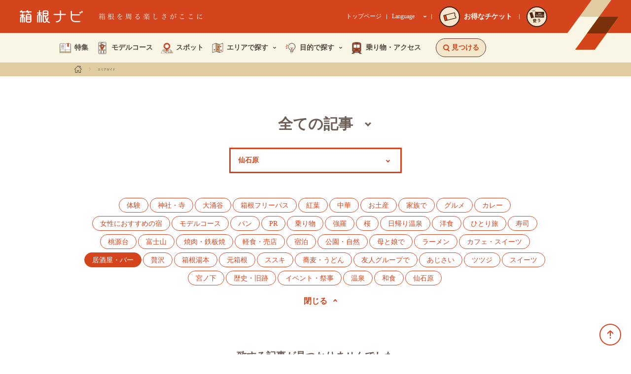

--- FILE ---
content_type: text/html; charset=UTF-8
request_url: https://www.hakonenavi.jp/list/?htag=tavern_bar&htag_area=sengokuhara_area
body_size: 73580
content:
<!DOCTYPE html>
<html lang="ja" data-mode="">
  <head>
    <!-- Google Tag Manager -->
    <script>(function(w,d,s,l,i){w[l]=w[l]||[];w[l].push({'gtm.start':
    new Date().getTime(),event:'gtm.js'});var f=d.getElementsByTagName(s)[0],
    j=d.createElement(s),dl=l!='dataLayer'?'&l='+l:'';j.async=true;j.src=
    'https://www.googletagmanager.com/gtm.js?id='+i+dl;f.parentNode.insertBefore(j,f);
    })(window,document,'script','dataLayer','GTM-WVJDCGC');</script>
    <!-- End Google Tag Manager -->
    <!-- Google Tag Manager -->
	<script>(function(w,d,s,l,i){w[l]=w[l]||[];w[l].push({'gtm.start':
	new Date().getTime(),event:'gtm.js'});var f=d.getElementsByTagName(s)[0],
	j=d.createElement(s),dl=l!='dataLayer'?'&l='+l:'';j.async=true;j.src=
	'https://www.googletagmanager.com/gtm.js?id='+i+dl;f.parentNode.insertBefore(j,f);
	})(window,document,'script','dataLayer','GTM-WQ2CP4MS');</script>
	<!-- End Google Tag Manager -->
    <meta charset="UTF-8">
    <meta http-equiv="X-UA-Compatible" content="IE=Edge,chrome=1">
    <meta name="apple-mobile-web-app-capable" content="yes">
    <meta name="format-detection" content="telephone=no">
    <meta name="description" content="箱根ナビがおすすめする、観光スポット情報、周遊モデルコース、テーマごとの特集、イベント情報を発信。箱根の魅力を日々追求する小田急箱根グループならではの視点から、見どころ満載の情報をお届けします。">
    <meta name="keywords" content="">
    <link rel="icon" href="/wp-content/themes/hakone/favicon.ico">
    <link rel="apple-touch-icon" href="/wp-content/themes/hakone/apple-touch-icon.png">
    <meta property="og:url" content="https://www.hakonenavi.jp/list">
    <meta property="og:title" content="検索結果一覧 | 箱根ナビ">
    <meta property="og:image" content="https://www.hakonenavi.jp/wp-content/themes/hakone/img/opgimage.png">
    <meta property="og:description" content="箱根ナビがおすすめする、観光スポット情報、周遊モデルコース、テーマごとの特集、イベント情報を発信。箱根の魅力を日々追求する小田急箱根グループならではの視点から、見どころ満載の情報をお届けします。">
    <meta property="og:site_name" content="箱根ナビ">
    <meta property="og:type" content="article">
    <meta name="viewport" content="width=device-width, initial-scale=1">
    <title>検索結果一覧 | 箱根ナビ</title>
    <link rel="preconnect" href="https://fonts.googleapis.com">
	<link rel="preconnect" href="https://fonts.gstatic.com" crossorigin>
	<link rel="stylesheet" href="https://fonts.googleapis.com/css2?family=Noto+Sans+JP:wght@400;500;700&display=swap">
        <link rel="stylesheet" href="/wp-content/themes/hakone/common/css/base.css?date=211001">
    <link rel="stylesheet" href="/wp-content/themes/hakone/common/css/main.css?date=230428">
    <link rel="stylesheet" href="/wp-content/themes/hakone/css/base.css?date=250408c">
        <script type="text/javascript" src="/wp-content/themes/hakone/common/js/vendor.js"></script>
    <script type="text/javascript" src="/wp-content/themes/hakone/common/js/common.js?date=190807"></script>
   
   	    
        
        
    <script type="text/javascript" src="/wp-content/themes/hakone/common/js/global-navi.js"></script>
    <link rel="stylesheet" href="/wp-content/themes/hakone/css/list/list_article.css">
    <script type="text/javascript" src="/wp-content/themes/hakone/common/js/archive-list.js"></script>


<style>
.u-debugShow{
	display: none;
}	  
</style>

<script type="application/ld+json">{
    "@context": "https://schema.org",
    "@type": "BreadcrumbList",
    "itemListElement": [
        {
            "@type": "ListItem",
            "position": 1,
            "name": "ホーム",
            "item": "https://www.hakonenavi.jp/trip/"
        },
        {
            "@type": "ListItem",
            "position": 2,
            "name": "検索結果一覧",
            "item": "https://www.hakonenavi.jp/list/"
        }
    ]
}</script><script>
function onElementReadyById(id, callback, timeout = 60000) {
	const start = performance.now();

	function checkElement() {
		if (document.getElementById(id)) {
			callback();
		} else if (performance.now() - start < timeout) {
			requestAnimationFrame(checkElement);
		} else {
			console.warn(`Element with id="${id}" not found within timeout.`);
		}
	}

	requestAnimationFrame(checkElement);
}
function onElementReadyBySelector(selector, callback, timeout = 60000) {
	const start = performance.now();

	function checkElement() {
		const el = document.querySelector(selector);
		if (el) {
			callback(el);
		} else if (performance.now() - start < timeout) {
			requestAnimationFrame(checkElement);
		} else {
			console.warn(`Element "${selector}" not found within timeout.`);
		}
	}

	requestAnimationFrame(checkElement);
}
</script>
</head>
  <body>
<!-- Google Tag Manager (noscript) -->
<noscript><iframe src="https://www.googletagmanager.com/ns.html?id=GTM-WVJDCGC"
height="0" width="0" style="display:none;visibility:hidden"></iframe></noscript>
<!-- End Google Tag Manager (noscript) -->
<!-- Google Tag Manager (noscript) -->
<noscript><iframe src="https://www.googletagmanager.com/ns.html?id=GTM-WQ2CP4MS"
height="0" width="0" style="display:none;visibility:hidden"></iframe></noscript>
<!-- End Google Tag Manager (noscript) -->
<header class="gHeaderWrap">
	<div class="gHeader">
		<div class="gHeader_inner u-inner">
			<div class="gHeader_contnes">
				<div class="gHeader_mark"></div>
				<div class="gHeader_cols">
					<div class="gHeader_col gHeader_col-title">
						<h1 class="gHeader_title">
							<a href="/trip/">
								<div class="gHeader_title_logo">
									<svg class="gHeader_title_logo_img"><title>箱根ナビ</title><use xlink:href="#SvgLogo"></use></svg>
								</div>
							</a>
						</h1>
						<p class="gHeader_catch"><img src="/wp-content/themes/hakone/common/img/header_new/txt-catch@2x.png" width="211" height="14" alt="箱根を周る楽しさがここに"></p>
					</div>
					<div class="gHeader_col gHeader_col-link">
						<p class="gHeader_circleLink"><a href="/transportation/ticket/"><span class="gHeader_circleLink_circle gHeader_circleLink_circle-head"><span class="gHeader_circleLink_circle_img gHeader_circleLink_circle_img-point gHeader_circleLink_circle_img-slim"><img src="/wp-content/themes/hakone/common/img/header_new/img-ticket@2x.png" width="27" height="18" alt=""></span><span class="gHeader_circleLink_circle_text gHeader_circleLink_circle_text-slim">お得な<br>チケット</span></span></a></p>
						<p class="gHeader_circleLink"><a href="https://www.emot-tickets.jp/my-tickets?language=ja&site=hakone" target="_blank" rel="noopener"><span class="gHeader_circleLink_circle gHeader_circleLink_circle-head"><span class="gHeader_circleLink_circle_img gHeader_circleLink_circle_img-use"><img src="/wp-content/themes/hakone/common/img/header_new/img-use-ticket.svg" width="92" height="54" alt="MY TICKET"></span><span></span><span class="gHeader_circleLink_circle_text">使う</span></span></a></p>
					</div>
					<div class="gHeader_col gHeader_col-nav">
						<p class="gHeader_link"><a href="/" target="_blank" rel="noopener">トップページ</a></p>
						<div class="gHeader_lang">
							<button class="gHeader_lang_btn" type="button" aria-expanded="false" aria-controls="js-gHeader_lang_nav">Language<img src="/wp-content/themes/hakone/common/img/header_new/icn-arrow-down.svg" width="8" height="5" alt=""></button>
							<nav id="js-gHeader_lang_nav" class="gHeader_lang_nav">
								<ul class="gHeader_lang_list">
									<li><a href="/trip/">日本語</a></li>
									<li><a href="/international/en/" target="_blank" rel="noopener">English</a></li>
									<li><a href="/international/cn/" target="_blank" rel="noopener">簡体中文</a></li>
									<li><a href="/international/tw/" target="_blank" rel="noopener">繁体中文</a></li>
									<li><a href="/international/kr/" target="_blank" rel="noopener">한국어</a></li>
								</ul>
							</nav>
						</div>
						<p class="gHeader_circleLink"><a href="/transportation/ticket/"><span class="gHeader_circleLink_circle"><span class="gHeader_circleLink_circle_img gHeader_circleLink_circle_img-point"><img src="/wp-content/themes/hakone/common/img/header_new/img-ticket@2x.png" width="27" height="18" alt=""></span></span><span class="gHeader_circleLink_text">お得なチケット</span></a></p>
						<div class="gHeader_circleHr"></div>
						<p class="gHeader_circleLink"><a href="https://www.emot-tickets.jp/my-tickets?language=ja&site=hakone" target="_blank" rel="noopener"><span class="gHeader_circleLink_circle"><span class="gHeader_circleLink_circle_img gHeader_circleLink_circle_img-use"><img src="/wp-content/themes/hakone/common/img/header_new/img-use-ticket.svg" width="92" height="54" alt="MY TICKET"></span><span></span><span class="gHeader_circleLink_circle_text">使う</span></span></a></p>
					</div>
				</div>
				<button type="button" class="gMenuBtn" aria-label="メニューを開く" aria-expanded="false" aria-controls="js-gSpNav"><span class="gMenuBtn_barWrap"><span class="gMenuBtn_bar gMenuBtn_bar-no1"></span><span class="gMenuBtn_bar gMenuBtn_bar-no2"></span><span class="gMenuBtn_bar gMenuBtn_bar-no3"></span></span></button>
			</div>
		</div>
	</div>
	<div class="modal-main searchArea" id="search">
		<div class="searchAreaInner">
			<div class="search-btnArea">
				<div class="search-btnArea-2colum">
					<div class="search-changeBtn search-spotBtn" data-target="spot">
						<div class="search-changeBtnInner">
							<div class="search-changeBtnImg01"><img src="/wp-content/themes/hakone/common/img/header/header_search01.png" alt=""></div>
							<p class="search-changeBtnTxt">スポットを探す</p>
						</div>
					</div>
					<div class="search-changeBtn search-modelBtn" data-target="model">
						<div class="search-changeBtnInner">
							<div class="search-changeBtnImg02"><img src="/wp-content/themes/hakone/common/img/header/header_search02.png" alt=""></div>
							<p class="search-changeBtnTxt">モデルコースを探す</p>
						</div>
					</div>
					<div class="search-changeBtn search-featureBtn" data-target="feature">
						<div class="search-changeBtnInner">
							<div class="search-changeBtnImg03"><img src="/wp-content/themes/hakone/common/img/header/header_search03.png" alt=""></div>
							<p class="search-changeBtnTxt">特集を探す</p>
						</div>
					</div>
					<div class="search-changeBtn search-eventBtn" data-target="event">
						<div class="search-changeBtnInner">
							<div class="search-changeBtnImg04"><img src="/wp-content/themes/hakone/common/img/header/header_search04.png" alt=""></div>
							<p class="search-changeBtnTxt">イベントを探す</p>
						</div>
					</div>
				</div>
				<div class="search-btnArea-1colum">
					<div class="search-changeBtn search-areaBtn" data-target="area">
						<p class="search-changeBtnTxt">エリアから探す</p>
					</div>
				</div>
				<form method="" name="freeword_search_form">
					<div class="search-btnArea-freeword">
						<input class="freewordInput" id="freeword_text_input_pc" type="text" name="freeword" placeholder="フリーワードで探す">
						<input class="submitBtn2" type="submit" name="freewordsubmit" value="検索する" onclick="search_button_exec('freeword', 'pc');return false;">
					</div>
				</form>
			</div>
			<div class="search-contentsArea">
				<div class="search-tag search-contents">
					<p class="tagtext">キーワードから探す</p>
					<ul class="tagCategory-red">
						<li class="tagCategory-red-list"><a href="/list/?htag=hakone_freepass">箱根フリーパス</a></li>
						<li class="tagCategory-red-list"><a href="/list/?htag=fuji">富士山</a></li>
						<li class="tagCategory-red-list"><a href="/list/?htag=onsen">温泉</a></li>
						<li class="tagCategory-red-list"><a href="/list/?htag=stay">宿泊</a></li>
						<li class="tagCategory-red-list"><a href="/list/?htag=eat">グルメ</a></li>
						<li class="tagCategory-red-list"><a href="/list/?htag=history">歴史・旧跡</a></li>
						<li class="tagCategory-red-list"><a href="/list/?htag=vehicle">乗り物</a></li>
						<li class="tagCategory-red-list"><a href="/list/?htag=gifts">お土産</a></li>
						<li class="tagCategory-red-list"><a href="/list/?htag=nature">公園・自然</a></li>
						<li class="tagCategory-red-list"><a href="/list/?htag=family">家族で</a></li>
						<li class="tagCategory-red-list"><a href="/list/?htag=hahatoko">母と娘で</a></li>
						<li class="tagCategory-red-list"><a href="/list/?htag=luxury ">贅沢</a></li>
					</ul>
				</div>
				<div class="search-spot search-contents" id="spot">
					<form method="" name="spot_search_form">
						<div class="nextCheckbox">
							<div class="search-pulldown">
								<div class="search-pulldownInner">
									<select id="spot_category_navsel_id" name="spot_category">
                                <option value="">カテゴリを選ぶ</option><option value="onsen" >温泉</option><option value="hotel_ryokan" >ホテル・旅館</option><option value="eat" >グルメ</option><option value="gifts" >お土産</option><option value="festival" >お祭り・歳時記</option><option value="museum" >美術・博物館</option><option value="leisure" >レジャー・体験</option><option value="nature" >公園・自然</option><option value="temple_shrine" >神社・寺</option><option value="history" >歴史・旧跡</option>                              </select>
								</div>
							</div>
							<div class="search-pulldown">
								<div class="search-pulldownInner">
									<select id="spot_place_navsel_id" name="spot_place">
                                <option value="">場所を選ぶ</option><option value="hakoneyumoto" >箱根湯本</option><option value="tonosawa" >塔之沢</option><option value="ohiradai" >大平台</option><option value="miyanoshita" >宮ノ下</option><option value="kowakudani" >小涌谷</option><option value="ninotaira" >二ノ平</option><option value="gora" >強羅</option><option value="miyagino" >宮城野</option><option value="sengokuhara" >仙石原</option><option value="gotemba" >御殿場</option><option value="sounzan" >早雲山</option><option value="owakudani" >大涌谷</option><option value="ubako" >姥子</option><option value="togendai" >桃源台</option><option value="motohakone" >元箱根</option><option value="hatajyuku" >畑宿</option><option value="hakonemachi" >箱根町</option><option value="mishima" >三島</option><option value="ashinoyu" >芦ノ湯</option><option value="odawara" >小田原</option>                              </select>
								</div>
							</div>
						</div>
						<div class="checkOrange-wrap">
							<label>
                            <input id="spot_freepath_navchkbox_id" class="checkOrange-input checkOrange-bgO" type="checkbox" name="spot_freepath"><span class="checkOrange-txt">箱根フリーパス優待</span>
                          </label>
						</div>
						<div class="submitArea">
							<p class="number spot_number">--件</p>
							<input class="submitBtn" type="button" name="submit" value="検索する" onclick="search_button_exec('spot', 'pc');return false;">
						</div>
					</form>
				</div>
				<div class="search-model search-contents" id="model">
					<form method="" name="course_search_form">
						<div class="pulldownOnly">
							<div class="search-pulldown">
								<div class="search-pulldownInner">
									<select id="course_purpose_navsel_id" name="course_purpose">
                                <option value="">目的を選ぶ</option><option value="stay_trip" >宿泊して周る</option><option value="day_trip" >１日で周る</option><option value="walk" >お散歩</option>                              </select>
								</div>
							</div>
						</div>
						<div class="submitArea">
							<p class="number course_number">--件</p>
							<input class="submitBtn" type="submit" name="submit" value="検索する" onclick="search_button_exec('course', 'pc');return false;">
						</div>
					</form>
				</div>
				<div class="search-feature search-contents" id="feature">
					<form method="" name="feature_search_form">
						<div class="pulldownOnly">
							<div class="search-pulldown">
								<div class="search-pulldownInner">
									<select id="feature_theme_navsel_id" name="feature_theme">
                                <option value="">テーマを選ぶ</option><option value="onsen" >温泉</option><option value="hotel_ryokan" >ホテル・旅館</option><option value="gourmet" >グルメ</option><option value="gift" >お土産</option><option value="festival" >お祭り・歳時記</option><option value="museum" >美術・博物館</option><option value="leisure" >レジャー・体験</option><option value="nature" >公園・自然</option><option value="temple_shrine" >神社・寺</option><option value="history" >歴史・旧跡</option><option value="vehicle" >乗り物</option>                              </select>
								</div>
							</div>
						</div>
						<div class="submitArea">
							<p class="number feature_number">--件</p>
							<input class="submitBtn" type="submit" name="submit" value="検索する" onclick="search_button_exec('feature', 'pc');return false;">
						</div>
					</form>
				</div>
				<div class="search-event search-contents" id="event">
					<form method="" name="event_search_form">
						<div class="pulldownOnly">
							<div class="search-pulldown">
								<div class="search-pulldownInner">
									<select id="event_month_navsel_id" name="event_month">
                                <option value="">開催月を選ぶ</option><option value="1" >1月</option><option value="2" >2月</option><option value="3" >3月</option><option value="4" >4月</option><option value="5" >5月</option><option value="6" >6月</option><option value="7" >7月</option><option value="8" >8月</option><option value="9" >9月</option><option value="10" >10月</option><option value="11" >11月</option><option value="12" >12月</option>                              </select>
								</div>
							</div>
							<div class="search-pulldown">
								<div class="search-pulldownInner">
									<select id="event_area_navsel_id" name="event_area">
                                <option value="">エリアを選ぶ</option><option value="hakoneyumoto_area" >箱根湯本</option><option value="miyanoshita_kowakudani_area" >宮ノ下・小涌谷</option><option value="gora_area" >強羅</option><option value="sengokuhara_area" >仙石原</option><option value="gotemba_area" >御殿場</option><option value="owakudani_ubako_area" >大涌谷・姥子</option><option value="tokaido_area" >旧東海道</option><option value="ashinoyu_area" >芦ノ湯</option><option value="odawara_area" >小田原</option>                              </select>
								</div>
							</div>
						</div>
						<div class="submitArea">
							<p class="number event_number">--件</p>
							<input class="submitBtn" type="submit" name="submit" value="検索する" onclick="search_button_exec('event', 'pc');return false;">
						</div>
					</form>
				</div>
				<div class="search-area search-contents" id="area">
					<p class="areatext">エリアに関するモデルコースや特集記事、イベント情報がみつかります。</p>
					<div class="areaMap"><img src="/wp-content/themes/hakone/common/img/header/globalnavi_map.png" usemap="#map_1" id="map_1"><map name="map_1">
                          <area shape="rect" coords="1,1,40,40" href="/list/?htag=gotemba_area" alt="御殿場" data-imghover="/wp-content/themes/hakone/common/img/header/globalnavi_map_hover01.png">
                          <area shape="rect" coords="44,14,99,77" href="/list/?htag=sengokuhara_area" alt="仙石原" data-imghover="/wp-content/themes/hakone/common/img/header/globalnavi_map_hover02.png">
                          <area shape="rect" coords="103,39,164,81" href="/list/?htag=gora_area" alt="強羅" data-imghover="/wp-content/themes/hakone/common/img/header/globalnavi_map_hover03.png">
                          <area shape="rect" coords="1,80,100,119" href="/list/?htag=owakudani_togendai_area" alt="大桶谷・桃源台" data-imghover="/wp-content/themes/hakone/common/img/header/globalnavi_map_hover04.png">
                          <area shape="rect" coords="103,85,163,127" href="/list/?htag=miyanoshita_kowakudani_area" alt="宮ノ下・小桶谷" data-imghover="/wp-content/themes/hakone/common/img/header/globalnavi_map_hover05.png">
                          <area shape="rect" coords="83,130,135,210" href="/list/?htag=motohakone_hakonemachi_area" alt="元箱根・箱根町" data-imghover="/wp-content/themes/hakone/common/img/header/globalnavi_map_hover06.png">
                          <area shape="poly" coords="82,214,82,228,151,228,151,188,190,188,190,148,140,150,140,218" href="/list/?htag=tokaido_area" alt="旧東海道" data-imghover="/wp-content/themes/hakone/common/img/header/globalnavi_map_hover07.png">
                          <area shape="rect" coords="168,80,237,148" href="/list/?htag=hakoneyumoto_area" alt="箱根湯本・塔之沢・大平台" data-imghover="/wp-content/themes/hakone/common/img/header/globalnavi_map_hover08.png">
                          <area shape="rect" coords="241,58,292,108" href="/list/?htag=odawara_area" alt="小田原" data-imghover="/wp-content/themes/hakone/common/img/header/globalnavi_map_hover09.png"></map></div>
				</div>
			</div>
		</div>
	</div>
	<div class="searchSpArea">
		<div class="searchSp-menu">
			<div class="searchSp-title">
				<p class="title">見つける</p>
				<div class="searchSp-close">
					<div class="searchSp-closeIcon"></div>
				</div>
			</div>
			<div class="btnSpot-wrap">
				<a class="btnSpot js-nearbySpot" href="#near_by_spot" data-type="link">近くのおすすめスポットを見る</a>
				<p class="btnSpot-txt">箱根滞在中に位置情報を利用し、<br>周辺にあるスポットを見つけることができます。</p>
			</div>
			<div class="searchSp-btnArea">
				<div class="searchSp-btnArea-2colum">
					<div class="searchSp-changeBtn searchSp-spotBtn" data-target="spotSp">
						<div class="searchSp-changeBtnInner">
							<div class="searchSp-changeBtnImg01"><img src="/wp-content/themes/hakone/common/img/header/header_search01.png" alt=""></div>
							<p class="searchSp-changeBtnTxt">スポットを探す</p>
						</div>
					</div>
					<div class="searchSp-changeBtn searchSp-spotBtn" data-target="modelSp">
						<div class="searchSp-changeBtnInner">
							<div class="searchSp-changeBtnImg02"><img src="/wp-content/themes/hakone/common/img/header/header_search02.png" alt=""></div>
							<p class="searchSp-changeBtnTxt">モデルコースを探す</p>
						</div>
					</div>
					<div class="searchSp-changeBtn searchSp-spotBtn" data-target="featureSp">
						<div class="searchSp-changeBtnInner">
							<div class="searchSp-changeBtnImg03"><img src="/wp-content/themes/hakone/common/img/header/header_search03.png" alt=""></div>
							<p class="searchSp-changeBtnTxt">特集を探す</p>
						</div>
					</div>
					<div class="searchSp-changeBtn searchSp-spotBtn" data-target="eventSp">
						<div class="searchSp-changeBtnInner">
							<div class="searchSp-changeBtnImg04"><img src="/wp-content/themes/hakone/common/img/header/header_search04.png" alt=""></div>
							<p class="searchSp-changeBtnTxt">イベントを探す</p>
						</div>
					</div>
				</div>
				<div class="searchSp-btnArea-1colum">
					<div class="searchSp-changeBtn searchSp-spotBtn" data-target="areaSp">
						<p class="searchSp-changeBtnTxt">エリアから探す</p>
					</div>
				</div>
				<form method="" name="freeword_search_form_sp">
					<div class="search-btnArea-freeword">
						<input class="freewordInput" type="text" name="freeword" placeholder="フリーワードで探す">
						<input class="submitBtn2" type="submit" name="freewordsubmit" value="検索する" onclick="search_button_exec('freeword', 'sp');return false;">
					</div>
				</form>
			</div>
			<div class="keyArea">
				<p class="tagtext">キーワードから探す</p>
				<ul class="tagCategory-red">
					<li class="tagCategory-red-list"><a href="/list/?htag=hakone_freepass">箱根フリーパス</a></li>
					<li class="tagCategory-red-list"><a href="/list/?htag=fuji">富士山</a></li>
					<li class="tagCategory-red-list"><a href="/list/?htag=onsen">温泉</a></li>
					<li class="tagCategory-red-list"><a href="/list/?htag=stay">宿泊</a></li>
					<li class="tagCategory-red-list"><a href="/list/?htag=eat">グルメ</a></li>
					<li class="tagCategory-red-list"><a href="/list/?htag=history">歴史・旧跡</a></li>
					<li class="tagCategory-red-list"><a href="/list/?htag=vehicle">乗り物</a></li>
					<li class="tagCategory-red-list"><a href="/list/?htag=gifts">お土産</a></li>
					<li class="tagCategory-red-list"><a href="/list/?htag=nature">公園・自然</a></li>
					<li class="tagCategory-red-list"><a href="/list/?htag=family">家族で</a></li>
					<li class="tagCategory-red-list"><a href="/list/?htag=hahatoko">母と娘で</a></li>
					<li class="tagCategory-red-list"><a href="/list/?htag=luxury">贅沢</a></li>
				</ul>
			</div>
		</div>
		<div class="searchSp-spot searchSp-contents" id="spotSp">
			<div class="searchSp-title">
				<p class="title">スポットを探す</p>
				<div class="searchSp-back">
					<div class="searchSp-backIcon"></div>
				</div>
				<div class="searchSp-close">
					<div class="searchSp-closeIcon"></div>
				</div>
			</div>
			<form method="" name="spot_search_form_sp">
				<div class="searchSp-formArea">
					<div class="nextCheckbox">
						<div class="search-pulldown">
							<div class="search-pulldownInner">
								<select id="spot_category_navsel_sp_id" name="spot_category">
                        <option value="">カテゴリを選ぶ</option><option value="onsen" >温泉</option><option value="hotel_ryokan" >ホテル・旅館</option><option value="eat" >グルメ</option><option value="gifts" >お土産</option><option value="festival" >お祭り・歳時記</option><option value="museum" >美術・博物館</option><option value="leisure" >レジャー・体験</option><option value="nature" >公園・自然</option><option value="temple_shrine" >神社・寺</option><option value="history" >歴史・旧跡</option>                      </select>
							</div>
						</div>
						<div class="search-pulldown">
							<div class="search-pulldownInner">
								<select id="spot_place_navsel_sp_id" name="spot_place">
                        <option value="">場所を選ぶ</option><option value="hakoneyumoto" >箱根湯本</option><option value="tonosawa" >塔之沢</option><option value="ohiradai" >大平台</option><option value="miyanoshita" >宮ノ下</option><option value="kowakudani" >小涌谷</option><option value="ninotaira" >二ノ平</option><option value="gora" >強羅</option><option value="miyagino" >宮城野</option><option value="sengokuhara" >仙石原</option><option value="gotemba" >御殿場</option><option value="sounzan" >早雲山</option><option value="owakudani" >大涌谷</option><option value="ubako" >姥子</option><option value="togendai" >桃源台</option><option value="motohakone" >元箱根</option><option value="hatajyuku" >畑宿</option><option value="hakonemachi" >箱根町</option><option value="mishima" >三島</option><option value="ashinoyu" >芦ノ湯</option><option value="odawara" >小田原</option>                      </select>
							</div>
						</div>
					</div>
					<div class="checkOrange-wrap">
						<label>
                    <input id="spot_freepath_navchkbox_sp_id" class="checkOrange-input checkOrange-bgO" type="checkbox" name="spot_freepath"><span class="checkOrange-txt">箱根フリーパス優待</span>
                  </label>
					</div>
				</div>
				<div class="submitArea">
					<p class="number spot_number">--件</p>
					<input class="submitBtn" type="button" name="submit" value="検索する" onclick="search_button_exec('spot', 'sp');return false;">
				</div>
			</form>
		</div>
		<div class="searchSp-model searchSp-contents" id="modelSp">
			<div class="searchSp-title">
				<p class="title">モデルコースを探す</p>
				<div class="searchSp-back">
					<div class="searchSp-backIcon"></div>
				</div>
				<div class="searchSp-close">
					<div class="searchSp-closeIcon"></div>
				</div>
			</div>
			<form method="" name="course_search_form_sp">
				<div class="searchSp-formArea">
					<div class="search-pulldown">
						<div class="search-pulldownInner">
							<select id="course_purpose_navsel_sp_id" name="course_purpose">
                    <option value="">目的を選ぶ</option><option value="stay_trip" >宿泊して周る</option><option value="day_trip" >１日で周る</option><option value="walk" >お散歩</option>                    </select>
						</div>
					</div>
				</div>
				<div class="submitArea">
					<p class="number course_number">--件</p>
					<input class="submitBtn" type="submit" name="submit" value="検索する" onclick="search_button_exec('course', 'sp');return false;">
				</div>
			</form>
		</div>
		<div class="searchSp-feature searchSp-contents" id="featureSp">
			<div class="searchSp-title">
				<p class="title">特集を探す</p>
				<div class="searchSp-back">
					<div class="searchSp-backIcon"></div>
				</div>
				<div class="searchSp-close">
					<div class="searchSp-closeIcon"></div>
				</div>
			</div>
			<form method="" name="feature_search_form_sp">
				<div class="searchSp-formArea">
					<div class="search-pulldown">
						<div class="search-pulldownInner">
							<select id="feature_theme_navsel_sp_id" name="feature_theme">
                      <option value="">テーマを選ぶ</option><option value="onsen" >温泉</option><option value="hotel_ryokan" >ホテル・旅館</option><option value="gourmet" >グルメ</option><option value="gift" >お土産</option><option value="festival" >お祭り・歳時記</option><option value="museum" >美術・博物館</option><option value="leisure" >レジャー・体験</option><option value="nature" >公園・自然</option><option value="temple_shrine" >神社・寺</option><option value="history" >歴史・旧跡</option><option value="vehicle" >乗り物</option>                    </select>
						</div>
					</div>
				</div>
				<div class="submitArea">
					<p class="number feature_number">--件</p>
					<input class="submitBtn" type="submit" name="submit" value="検索する" onclick="search_button_exec('feature', 'sp');return false;">
				</div>
			</form>
		</div>
		<div class="searchSp-event searchSp-contents" id="eventSp">
			<div class="searchSp-title">
				<p class="title">イベントを探す</p>
				<div class="searchSp-back">
					<div class="searchSp-backIcon"></div>
				</div>
				<div class="searchSp-close">
					<div class="searchSp-closeIcon"></div>
				</div>
			</div>
			<form method="" name="event_search_form_sp">
				<div class="searchSp-formArea">
					<div class="search-pulldown">
						<div class="search-pulldownInner">
							<select id="event_month_navsel_sp_id" name="event_month">
                      <option value="">開催月を選ぶ</option><option value="1" >1月</option><option value="2" >2月</option><option value="3" >3月</option><option value="4" >4月</option><option value="5" >5月</option><option value="6" >6月</option><option value="7" >7月</option><option value="8" >8月</option><option value="9" >9月</option><option value="10" >10月</option><option value="11" >11月</option><option value="12" >12月</option>                    </select>
						</div>
					</div>
					<div class="search-pulldown">
						<div class="search-pulldownInner">
							<select id="event_area_navsel_sp_id" name="event_area">
                      <option value="">エリアを選ぶ</option><option value="hakoneyumoto_area" >箱根湯本</option><option value="miyanoshita_kowakudani_area" >宮ノ下・小涌谷</option><option value="gora_area" >強羅</option><option value="sengokuhara_area" >仙石原</option><option value="gotemba_area" >御殿場</option><option value="owakudani_ubako_area" >大涌谷・姥子</option><option value="tokaido_area" >旧東海道</option><option value="ashinoyu_area" >芦ノ湯</option><option value="odawara_area" >小田原</option>                    </select>
						</div>
					</div>
				</div>
				<div class="submitArea">
					<p class="number event_number">--件</p>
					<input class="submitBtn" type="submit" name="submit" value="検索する" onclick="search_button_exec('event', 'sp');return false;">
				</div>
			</form>
		</div>
		<div class="searchSp-area searchSp-contents" id="areaSp">
			<div class="searchSp-title">
				<p class="title">エリアから探す</p>
				<div class="searchSp-back">
					<div class="searchSp-backIcon"></div>
				</div>
				<div class="searchSp-close">
					<div class="searchSp-closeIcon"></div>
				</div>
			</div>
			<div class="searchSp-areawrap">
				<p class="areatext">エリアに関するモデルコースや特集記事、イベント情報がみつかります。</p>
				<div class="areaMap"><img src="/wp-content/themes/hakone/common/img/header/globalnavi_map.png" usemap="#map_2" id="map_2"><map name="map_2">
                  <area shape="rect" coords="2,2,88,88" href="/list/?htag=gotemba_area" alt="御殿場" data-imghover="/wp-content/themes/hakone/common/img/header/globalnavi_map_hover01.png">
                  <area shape="rect" coords="94,28,210,166" href="/list/?htag=sengokuhara_area" alt="仙石原" data-imghover="/wp-content/themes/hakone/common/img/header/globalnavi_map_hover02.png">
                  <area shape="rect" coords="220,84,350,174" href="/list/?htag=gora_area" alt="強羅" data-imghover="/wp-content/themes/hakone/common/img/header/globalnavi_map_hover03.png">
                  <area shape="rect" coords="2,172,214,252" href="/list/?htag=owakudani_togendai_area" alt="大桶谷・桃源台" data-imghover="/wp-content/themes/hakone/common/img/header/globalnavi_map_hover04.png">
                  <area shape="rect" coords="220,182,350,272" href="/list/?htag=miyanoshita_kowakudani_area" alt="宮ノ下・小桶谷" data-imghover="/wp-content/themes/hakone/common/img/header/globalnavi_map_hover05.png">
                  <area shape="rect" coords="176,276,290,450" href="/list/?htag=motohakone_hakonemachi_area" alt="元箱根・箱根町" data-imghover="/wp-content/themes/hakone/common/img/header/globalnavi_map_hover06.png">
                  <area shape="poly" coords="177,458,177,487,322,487,322,402,405,402,405,320,295,320,295,458" href="/list/?htag=tokaido_area" alt="旧東海道" data-imghover="/wp-content/themes/hakone/common/img/header/globalnavi_map_hover07.png">
                  <area shape="rect" coords="358,172,508,316" href="/list/?htag=hakoneyumoto_area" alt="箱根湯本・塔之沢・大平台" data-imghover="/wp-content/themes/hakone/common/img/header/globalnavi_map_hover08.png">
                  <area shape="rect" coords="516,122,624,230" href="/list/?htag=odawara_area" alt="小田原" data-imghover="/wp-content/themes/hakone/common/img/header/globalnavi_map_hover09.png"></map></div>
			</div>
		</div>
	</div>
</header>
<nav id="js-gSpNav" class="gSpNav">
	<div class="gSpNav_contents">
		<div class="gSpNav_inner">
			<ul class="gSpNav_subList">
				<li><a href="/" target="_blank" rel="noopener">トップページ</a></li>
				<li><a href="/transportation/" target="_blank" rel="noopener">運行情報</a></li>
			</ul>
			<ul class="gSpNav_list">
				<li><a href="/feature/"><span class="gSpNav_list_img"><img src="/wp-content/themes/hakone/common/img/header_new/icn-nav-feature@2x.png" width="63" height="63" alt=""></span><span class="gSpNav_list_text">特集</span></a></li>
				<li><a href="/course/"><span class="gSpNav_list_img"><img src="/wp-content/themes/hakone/common/img/header_new/icn-nav-course@2x.png" width="63" height="63" alt=""></span><span class="gSpNav_list_text">モデルコース</span></a></li>
				<li><a href="/spot/"><span class="gSpNav_list_img"><img src="/wp-content/themes/hakone/common/img/header_new/icn-nav-spot@2x.png" width="63" height="63" alt=""></span><span class="gSpNav_list_text">スポット</span></a></li>
				<li><a href="/area/" aria-expanded="false" aria-controls="js-gMegaArea"><span class="gSpNav_list_img"><img src="/wp-content/themes/hakone/common/img/header_new/icn-nav-area@2x.png" width="63" height="63" alt=""></span><span class="gSpNav_list_text">エリアで探す</span></a>
					<button type="button" class="gSpNav_list_btn" aria-label="メニューを開く" aria-controls="js-gMegaAreaSp" aria-expanded="false"><img src="/wp-content/themes/hakone/common/img/header_new/icn-arrow-down-black.svg" width="8" height="5" alt=""></button>
					<nav id="js-gMegaAreaSp" class="gSpNav_subNav">
						<ul class="gSpNav_subNav_list">
							<li><a href="/area/hakoneyumoto/">箱根湯本</a></li>
							<li><a href="/area/gora/">強羅</a></li>
							<li><a href="/area/sengokuhara/">仙石原</a></li>
							<li><a href="/area/sounzan_togendai/">早雲山・姥子・桃源台</a></li>
							<li><a href="/area/owakudani/">大涌谷</a></li>
							<li><a href="/area/motohakone/">元箱根</a></li>
							<li><a href="/area/hakonemachi/">箱根町</a></li>
							<li><a href="/area/gotemba/">御殿場</a></li>
							<li><a href="/area/mishima/">三島</a></li>
						</ul>
					</nav>
				</li>
				<li><a href="/guide/" aria-expanded="false" aria-controls="js-gMegaPurpose"><span class="gSpNav_list_img"><img src="/wp-content/themes/hakone/common/img/header_new/icn-nav-target@2x.png" width="63" height="63" alt=""></span><span class="gSpNav_list_text">目的で探す</span></a>
					<button type="button" class="gSpNav_list_btn" aria-label="メニューを開く" aria-controls="js-gMegaPurposeSp" aria-expanded="false"><img src="/wp-content/themes/hakone/common/img/header_new/icn-arrow-down-black.svg" width="8" height="5" alt=""></button>
					<nav id="js-gMegaPurposeSp" class="gSpNav_subNav">
						<ul class="gSpNav_subNav_list">
							<li><a href="/guide/sightseeing/"><img src="/wp-content/themes/hakone/common/img/header_new/icn-guide-sightseeing.svg" width="25" height="25" alt="">観光</a></li>
							<li><a href="/guide/stay/"><img src="/wp-content/themes/hakone/common/img/header_new/icn-guide-hotel.svg" width="25" height="25" alt="">ホテル・旅館</a></li>
							<li><a href="/guide/hotspring/"><img src="/wp-content/themes/hakone/common/img/header_new/icn-guide-hotspring.svg" width="25" height="25" alt="">温泉</a></li>
							<li><a href="/guide/eat/"><img src="/wp-content/themes/hakone/common/img/header_new/icn-guide-eat.svg" width="25" height="25" alt="">食べる</a></li>
							<li><a href="/guide/gifts/"><img src="/wp-content/themes/hakone/common/img/header_new/icn-guide-gifts.svg" width="25" height="25" alt="">お土産</a></li>
							<li><a href="/guide/ride/"><img src="/wp-content/themes/hakone/common/img/header_new/icn-guide-ride.svg" width="25" height="25" alt="">乗り物</a></li>
							<li><a href="/guide/nature/"><img src="/wp-content/themes/hakone/common/img/header_new/icn-guide-nature.svg" width="25" height="25" alt="">自然・花</a></li>
							<li><a href="/guide/experience/"><img src="/wp-content/themes/hakone/common/img/header_new/icn-guide-experience.svg" width="25" height="25" alt="">体験</a></li>
							<li><a href="/guide/eventcalendar/"><img src="/wp-content/themes/hakone/common/img/header_new/icn-guide-eventcalendar.svg" width="25" height="25" alt="">年間イベント一覧</a></li>
						</ul>
					</nav>
				</li>
				<li><a href="/transportation/access/"><span class="gSpNav_list_img"><img src="/wp-content/themes/hakone/common/img/header_new/icn-nav-access@2x.png" width="63" height="63" alt=""></span><span class="gSpNav_list_text">乗り物・アクセス</span></a></li>
			</ul>
									<ul class="gSpNav_lngList">
				<li><a href="/trip/">日本語</a></li>
				<li><a href="/international/en/" target="_blank" rel="noopener">English</a></li>
				<li><a href="/international/cn/" target="_blank" rel="noopener">簡体中文</a></li>
				<li><a href="/international/tw/" target="_blank" rel="noopener">繁体中文</a></li>
				<li><a href="/international/kr/" target="_blank" rel="noopener">한국어</a></li>
			</ul>
		</div>
	</div>
</nav>
<nav class="gHeaderNav">
	<div class="gHeaderNav_inner u-inner">
		<nav class="gNav">
			<div class="gNav_inner">
				<ul class="gNav_list">
					<li><a href="/feature/"><span class="gNav_list_img"><img src="/wp-content/themes/hakone/common/img/header_new/icn-nav-feature@2x.png" width="63" height="63" alt=""></span><span class="gNav_list_text">特集</span></a></li>
					<li><a href="/course/"><span class="gNav_list_img"><img src="/wp-content/themes/hakone/common/img/header_new/icn-nav-course@2x.png" width="63" height="63" alt=""></span><span class="gNav_list_text">モデルコース</span></a></li>
					<li><a href="/spot/"><span class="gNav_list_img"><img src="/wp-content/themes/hakone/common/img/header_new/icn-nav-spot@2x.png" width="63" height="63" alt=""></span><span class="gNav_list_text">スポット</span></a></li>
					<li><a href="/area/" aria-expanded="false" aria-controls="js-gMegaArea"><span class="gNav_list_img"><img src="/wp-content/themes/hakone/common/img/header_new/icn-nav-area@2x.png" width="63" height="63" alt=""></span><span class="gNav_list_text">エリアで探す</span><span class="gNav_list_icon"><img src="/wp-content/themes/hakone/common/img/header_new/icn-arrow-down-black.svg" width="8" height="5" alt=""></span></a>
						<nav id="js-gMegaArea" class="gMega">
							<div class="gMega_box">
								<ul class="gMega_list">
									<li><a href="/area/">エリアガイドトップ</a></li>
									<li><a href="/area/hakoneyumoto/">箱根湯本</a></li>
									<li><a href="/area/gora/">強羅</a></li>
									<li><a href="/area/sengokuhara/">仙石原</a></li>
									<li><a href="/area/sounzan_togendai/">早雲山・姥子・桃源台</a></li>
									<li><a href="/area/owakudani/">大涌谷</a></li>
									<li><a href="/area/motohakone/">元箱根</a></li>
									<li><a href="/area/hakonemachi/">箱根町</a></li>
									<li><a href="/area/gotemba/">御殿場</a></li>
									<li><a href="/area/mishima/">三島</a></li>
								</ul>
							</div>
						</nav>
					</li>
					<li><a href="/guide/" aria-expanded="false" aria-controls="js-gMegaPurpose"><span class="gNav_list_img"><img src="/wp-content/themes/hakone/common/img/header_new/icn-nav-target@2x.png" width="63" height="63" alt=""></span><span class="gNav_list_text">目的で探す</span><span class="gNav_list_icon"><img src="/wp-content/themes/hakone/common/img/header_new/icn-arrow-down-black.svg" width="8" height="5" alt=""></span></a>
						<nav id="js-gMegaPurpose" class="gMega">
							<div class="gMega_box">
								<ul class="gMega_list">
									<li><a href="/guide/">箱根早わかりトップ</a></li>
									<li><a href="/guide/sightseeing/"><img src="/wp-content/themes/hakone/common/img/header_new/icn-guide-sightseeing.svg" width="25" height="25" alt="">観光</a></li>
									<li><a href="/guide/stay/"><img src="/wp-content/themes/hakone/common/img/header_new/icn-guide-hotel.svg" width="25" height="25" alt="">ホテル・旅館</a></li>
									<li><a href="/guide/hotspring/"><img src="/wp-content/themes/hakone/common/img/header_new/icn-guide-hotspring.svg" width="25" height="25" alt="">温泉</a></li>
									<li><a href="/guide/eat/"><img src="/wp-content/themes/hakone/common/img/header_new/icn-guide-eat.svg" width="25" height="25" alt="">食べる</a></li>
									<li><a href="/guide/gifts/"><img src="/wp-content/themes/hakone/common/img/header_new/icn-guide-gifts.svg" width="25" height="25" alt="">お土産</a></li>
									<li><a href="/guide/ride/"><img src="/wp-content/themes/hakone/common/img/header_new/icn-guide-ride.svg" width="25" height="25" alt="">乗り物</a></li>
									<li><a href="/guide/nature/"><img src="/wp-content/themes/hakone/common/img/header_new/icn-guide-nature.svg" width="25" height="25" alt="">自然・花</a></li>
									<li><a href="/guide/experience/"><img src="/wp-content/themes/hakone/common/img/header_new/icn-guide-experience.svg" width="25" height="25" alt="">体験</a></li>
									<li><a href="/guide/eventcalendar/"><img src="/wp-content/themes/hakone/common/img/header_new/icn-guide-eventcalendar.svg" width="25" height="25" alt="">年間イベント一覧</a></li>
								</ul>
							</div>
						</nav>
					</li>
					<li><a href="/transportation/access/"><span class="gNav_list_img"><img src="/wp-content/themes/hakone/common/img/header_new/icn-nav-access@2x.png" width="63" height="63" alt=""></span><span class="gNav_list_text">乗り物・<br class="u-spInline">アクセス</span></a></li>
				</ul>
				<aside class="gSearch">
					<button type="button" class="gSearch_btn"><svg class="gSearch_btn_icon" aria-hidden="true"><use xlink:href="#SvgIconSearch"></use></svg>見つける</button>
				</aside>
			</div>
		</nav>
	</div>
</nav>
<div class="gSearchHidden" aria-hidden="true">
	<div class="searchSpBtn" tabindex="-1"></div>
	<div class="search"><a class="searchBtn" href="/trip/" tabindex="-1" data-target="search">見つける</a></div>
</div>
		<nav class="gPankuzu">
		<div class="gPankuzu_inner">
			<ul class="gPankuzu_list">
				<li><a href="/"><img src="/wp-content/themes/hakone/common/img/footer/fotter_icon01.png" alt="Home"></a></li>
												<li>
					<a href="/area/">
						エリアガイド					</a>
				</li>
															</ul>
		</div>
	</nav>
<script>
	$('.gNav_list > li > a[aria-controls]').hover(function() {
		if (window.matchMedia('(min-width:1000px) and (hover:hover)').matches) {
			let controls = $(this).attr('aria-controls');
			let $controls = $('#' + controls);
			$(this).attr('aria-expanded', 'true');
			$controls.addClass('isShow');
		}
	}, function() {
		if (window.matchMedia('(min-width:1000px) and (hover:hover)').matches) {
			let controls = $(this).attr('aria-controls');
			let $controls = $('#' + controls);
			$(this).attr('aria-expanded', 'false');
			$controls.removeClass('isShow');
		}
	});
	$('.gMega').hover(function() {
		if (window.matchMedia('(min-width:1000px) and (hover:hover)').matches) {
			let id = $(this).attr('id');
			let $btn = $('.gNav_list > li > a[aria-controls="' + id + '"]');
			$(this).addClass('isShow');
			$btn.attr('aria-expanded', 'true');
		}
	}, function() {
		if (window.matchMedia('(min-width:1000px) and (hover:hover)').matches) {
			let id = $(this).attr('id');
			let $btn = $('.gNav_list > li > a[aria-controls="' + id + '"]');
			$(this).removeClass('isShow');
			$btn.attr('aria-expanded', 'false');
		}
	});

	$('.gHeader_lang_btn,.gSpNav_list_btn,.gMenuBtn').click(function() {
		let controls = $(this).attr('aria-controls');
		let $controls = $('#' + controls);

		if ($(this).attr('aria-expanded') === 'false') {
			$(this).attr('aria-expanded', 'true');
			$controls.addClass('isShow');
		} else {
			$(this).attr('aria-expanded', 'false');
			$controls.removeClass('isShow');
		}

		return false;
	});

	$('.gSearch_btn').click(function() {
		if (window.matchMedia('(max-width: 768px)').matches) {
			$('.searchSpBtn').trigger('click');
		} else {
			$('.searchBtn').trigger('click');
		}

		return false;
	});

	$('#js-gAlert_btn,#js-gAlert_title_button').click(function() {
		$('#js-gAlert').toggleClass('isShow');
		return false;
	});

</script>
<svg aria-hidden="true" class="u-hiddenSVG"><symbol id="SvgLogo" viewBox="0 0 128 27"><path d="M20.15,8.31h-4.29c-1.93,0-3.49,1.44-3.49,3.22v11.3c0,1.77,1.57,3.22,3.49,3.22h4.29c1.93,0,3.49-1.44,3.49-3.22v-11.3c0-1.77-1.57-3.22-3.49-3.22ZM21.31,22.83c0,.55-.52,1-1.16,1h-4.29c-.64,0-1.16-.45-1.16-1v-3.03h6.61v3.03ZM21.31,17.58h-6.61v-1.77h6.61v1.77ZM21.31,13.59h-6.61v-2.06h0c0-.55.52-1,1.16-1h4.29c.64,0,1.16.45,1.16,1v2.06Z"/><path d="M15.48.89l-3.03,2.4c-.35.28-.47.77-.3,1.19.17.4.57.67,1.03.67h3.36c-.08.34-.27.73-.27.94,0,.37.2.71.53.9.47.27,1.08.17,1.43-.24.15-.17,0,0,1-1.59h3.72c.61,0,1.11-.47,1.11-1.06s-.5-1.05-1.11-1.05h-6.69c.07-.06.69-.54.69-.54.1-.08.19-.19.24-.31l.1-.3c.05-.14.04-.28-.01-.42l-.12-.3c-.03-.07-.07-.13-.12-.19-.4-.41-1.07-.46-1.55-.09"/><path d="M4.4,8.67v1.07H1.71c-.64,0-1.17.5-1.17,1.11s.52,1.11,1.17,1.11h2.69v.63c-2.11.43-3.66,2.13-3.66,4.15v7.82c0,.61.52,1.11,1.17,1.11s1.17-.5,1.17-1.11v-7.82c0-.8.54-1.49,1.32-1.82v9.77c0,.61.52,1.11,1.17,1.11s1.17-.5,1.17-1.11v-9.81c.83.32,1.42,1.02,1.42,1.85v7.82c0,.61.52,1.11,1.17,1.11s1.17-.5,1.17-1.11v-7.82c0-2.04-1.63-3.78-3.76-4.17v-.61h2.64c.65,0,1.17-.5,1.17-1.11s-.52-1.11-1.17-1.11h-2.64v-1.07c0-.61-.52-1.11-1.17-1.11s-1.17.5-1.17,1.11"/><path d="M38.89,1.68v3.51h-2.69c-.64,0-1.17.5-1.17,1.11s.53,1.11,1.17,1.11h2.69v1.08c-1.54.19-3.66,2.25-3.66,3.91v12.14c0,.61.52,1.11,1.17,1.11s1.17-.5,1.17-1.11v-12.14c0-.8.54-1.3,1.32-1.63v13.91c0,.61.53,1.11,1.17,1.11s1.17-.5,1.17-1.11v-13.91c.83.31,1.42.8,1.42,1.63v12.14c0,.61.52,1.11,1.17,1.11s1.17-.5,1.17-1.11v-12.14c0-1.64-2.23-3.72-3.76-3.91v-1.08h2.64c.64,0,1.17-.5,1.17-1.11s-.52-1.11-1.17-1.11h-2.64V1.68c0-.61-.52-1.11-1.17-1.11s-1.17.5-1.17,1.11"/><path d="M61.11,25.06c-.15-.28-.41-.49-.72-.57-1.62-.43-3.07-1.36-4.13-2.66.84-1.57,1.58-3.58,2.16-6,.07-.28.02-.58-.14-.83-.17-.26-.45-.45-.76-.5-.62-.13-1.24.25-1.38.84-.33,1.39-.78,2.74-1.33,4.06-.97-2.18-1.23-4.85-1.24-6.19h1.24c1.82,0,3.34-1.31,3.47-2.99,0-.04.03-.12.03-.16v-5.71c0-1.77-1.57-3.21-3.49-3.21h-4.78c-1.93,0-3.49,1.44-3.49,3.21v18.49c0,1.68,1.41,3.05,3.22,3.18,0,0-.02,0-.03,0,.04.01.09.02.13.02-.04,0-.07-.01-.1-.01.44.12,1.54.3,2.92-.37.81-.39,1.54-1.05,2.22-1.86,1.29,1.34,2.91,2.3,4.83,2.83.62.16,1.25-.16,1.44-.73.09-.28.06-.58-.07-.83ZM48.89,4.35c0-.55.52-1,1.16-1h4.78c.64,0,1.16.45,1.16,1v1.9c-.28,0-.56,0-.83,0h-6.26v-1.9ZM48.89,8.47h7.09v1.51c0,.56-.53,1.03-1.16,1.03h-5.93v-2.53ZM51.68,23.66c-.75.38-1.24.24-1.26.24-.02,0-.02,0-.05-.01l-.21-.04s-.08,0-.12-.01c-.64,0-1.16-.45-1.16-1v-9.63h2.33v.05c0,1.94.36,5.69,2.24,8.69-.57.8-1.17,1.4-1.78,1.71Z"/><path d="M49.74,26.02s.02,0,.03,0c.04,0,.07.01.1.01-.04,0-.09,0-.13-.02Z"/><path d="M81.41,2.09v6.08h-11.67c-.64,0-1.17.5-1.17,1.11s.52,1.11,1.17,1.11h11.67v6.06c0,3.08-1.86,6.68-7.11,6.68-.64,0-1.17.5-1.17,1.11s.52,1.11,1.17,1.11c6.97,0,9.44-4.8,9.44-8.9v-6.06h8.79c.64,0,1.17-.5,1.17-1.11s-.52-1.11-1.17-1.11h-8.79V2.09c0-.61-.52-1.11-1.17-1.11s-1.17.5-1.17,1.11"/><path d="M103.55,3.17v12.85c0,4.11,2.47,8.9,9.44,8.9h8.9c.64,0,1.17-.5,1.17-1.11s-.52-1.11-1.17-1.11h-8.9c-5.24,0-7.1-3.46-7.1-6.69v-4.83h15.31c.64,0,1.17-.5,1.17-1.11s-.53-1.11-1.17-1.11h-15.31V3.17c0-.61-.53-1.11-1.17-1.11s-1.17.5-1.17,1.11"/><path d="M122.7,4.16c-.99.03-1.77.86-1.73,1.85.03.94.79,1.7,1.73,1.73.99-.03,1.77-.86,1.73-1.85-.03-.94-.79-1.7-1.73-1.73"/><path d="M126.23,2.3c-.99,0-1.8.8-1.8,1.79s.81,1.79,1.8,1.79c.99-.03,1.77-.86,1.74-1.85-.03-.94-.79-1.7-1.74-1.74"/><path d="M3.35.93L.38,3.28c-.35.28-.48.76-.31,1.18.16.41.58.68,1.04.68h3.42c.38.54.93,1.53.93,1.53.33.47.99.61,1.49.31.33-.18.53-.53.54-.9,0-.22-.19-.6-.27-.94h3.49c.61,0,1.11-.47,1.11-1.06s-.5-1.06-1.11-1.06h-6.53c.06-.05.63-.5.63-.5.1-.08.18-.18.24-.3l.11-.31c.05-.14.04-.29-.01-.42l-.12-.3c-.03-.07-.07-.13-.12-.18-.4-.42-1.07-.46-1.55-.09"/></symbol><symbol id="SvgIconSearch" viewBox="0 0 14 14"><ellipse cx="6.4" cy="5.83" rx="4.58" ry="4.5"/><path d="M8.82,9.36l3.67,3.6"/></symbol><symbol id="SvgIconArrowRight" viewBox="0 0 15 15"><polygon points="8.73 .46 5.06 .46 9.95 6.3 .3 6.3 .3 8.7 10.07 8.7 5.06 14.54 8.73 14.54 14.7 7.59 8.73 .46"/></symbol><symbol id="SvgIconLinkPrev" viewBox="0 0 11 11"><polygon points="6.99 .5 2.28 5.5 6.99 10.5 8.72 8.77 5.65 5.5 8.72 2.23 6.99 .5"/></symbol><symbol id="SvgIconLinkNext" viewBox="0 0 11 11"><polygon points="4.01 10.5 8.72 5.5 4.01 .5 2.28 2.23 5.35 5.5 2.28 8.77 4.01 10.5"/></symbol><symbol id="SvgIconBlank" viewBox="0 0 16 16"><polygon points="13.61 11.46 13.61 13.63 2.39 13.63 2.39 2.37 4.54 2.37 4.54 .37 .39 .37 .39 15.63 15.61 15.63 15.61 11.46 13.61 11.46" /><polygon points="7.85 9.56 12.63 4.78 15.61 8.05 15.61 .37 8.6 .37 11.27 3.3 6.44 8.14 7.85 9.56" /></symbol><symbol id="SvgLoading" viewBox="0 0 32 32"><path d="M13,29c0-1.7,1.3-3,3-3s3,1.3,3,3s-1.3,3-3,3S13,30.7,13,29z M0,16c0-1.7,1.3-3,3-3s3,1.3,3,3s-1.3,3-3,3S0,17.7,0,16zM26,16c0-1.7,1.3-3,3-3s3,1.3,3,3s-1.3,3-3,3S26,17.7,26,16z M3.8,6.8c0-1.7,1.3-3,3-3s3,1.3,3,3s-1.3,3-3,3S3.8,8.5,3.8,6.8zM22.2,25.2c0-1.7,1.3-3,3-3s3,1.3,3,3s-1.3,3-3,3S22.2,26.8,22.2,25.2z M3.8,25.2c0-1.7,1.3-3,3-3s3,1.3,3,3s-1.3,3-3,3S3.8,26.8,3.8,25.2z M22.2,6.8c0-1.7,1.3-3,3-3s3,1.3,3,3s-1.3,3-3,3S22.2,8.5,22.2,6.8z"/></symbol></svg>
    <div class="hnWrapper">
      <div class="bgWhiteArea">
        <div class="listSelectArea listSelectArea-mb">
                      <div class="pulldown1">
              <label for="Panel1">全ての記事</label>
              <input class="on-off" id="Panel1" type="checkbox">
              <ul>
                                                    <li class="pulldown1-list"><a href="/spot">スポット</a></li>
                                    <li class="pulldown1-list"><a href="/course">モデルコース</a></li>
                                    <li class="pulldown1-list"><a href="/feature">特集</a></li>
                                    <li class="pulldown1-list"><a href="/event">イベント</a></li>
                              </ul>
            </div>
          
                    <div class="pulldown2">
            <div class="pulldown2Inner">
              <select id="list_area_select_id">
                <option value="">エリアを選ぶ</option><option value="motohakone_hakonemachi_area" >元箱根・箱根町</option><option value="hakoneyumoto_area" >箱根湯本・塔之沢・大平台</option><option value="miyanoshita_kowakudani_area" >宮ノ下・小涌谷</option><option value="gora_area" >強羅</option><option value="sengokuhara_area" selected>仙石原</option><option value="gotemba_area" >御殿場</option><option value="owakudani_togendai_area" >大涌谷・桃源台</option><option value="tokaido_area" >旧東海道</option><option value="odawara_area" >小田原</option>              </select>
            </div>
          </div>
          <div class="tagArea-wrap"><span class="tagArea-readMore"><span class="arrow"></span></span>
            <div class="tagItem">
              <ul class="tagCategory-red">
                                <li class="tagCategory-red-list" id="tagCategory-red-list-activity"><a href="/list/?htag=activity&htag_area=sengokuhara_area">体験</a></li>
                                <li class="tagCategory-red-list" id="tagCategory-red-list-shrines_temples"><a href="/list/?htag=shrines_temples&htag_area=sengokuhara_area">神社・寺</a></li>
                                <li class="tagCategory-red-list" id="tagCategory-red-list-owakudani"><a href="/list/?htag=owakudani&htag_area=sengokuhara_area">大涌谷</a></li>
                                <li class="tagCategory-red-list" id="tagCategory-red-list-hakone_freepass"><a href="/list/?htag=hakone_freepass&htag_area=sengokuhara_area">箱根フリーパス</a></li>
                                <li class="tagCategory-red-list" id="tagCategory-red-list-kouyou"><a href="/list/?htag=kouyou&htag_area=sengokuhara_area">紅葉</a></li>
                                <li class="tagCategory-red-list" id="tagCategory-red-list-chinese"><a href="/list/?htag=chinese&htag_area=sengokuhara_area">中華</a></li>
                                <li class="tagCategory-red-list" id="tagCategory-red-list-gifts"><a href="/list/?htag=gifts&htag_area=sengokuhara_area">お土産</a></li>
                                <li class="tagCategory-red-list" id="tagCategory-red-list-family"><a href="/list/?htag=family&htag_area=sengokuhara_area">家族で</a></li>
                                <li class="tagCategory-red-list" id="tagCategory-red-list-eat"><a href="/list/?htag=eat&htag_area=sengokuhara_area">グルメ</a></li>
                                <li class="tagCategory-red-list" id="tagCategory-red-list-curry"><a href="/list/?htag=curry&htag_area=sengokuhara_area">カレー</a></li>
                                <li class="tagCategory-red-list" id="tagCategory-red-list-hotel_women"><a href="/list/?htag=hotel_women&htag_area=sengokuhara_area">女性におすすめの宿</a></li>
                                <li class="tagCategory-red-list" id="tagCategory-red-list-model_course"><a href="/list/?htag=model_course&htag_area=sengokuhara_area">モデルコース</a></li>
                                <li class="tagCategory-red-list" id="tagCategory-red-list-bread"><a href="/list/?htag=bread&htag_area=sengokuhara_area">パン</a></li>
                                <li class="tagCategory-red-list" id="tagCategory-red-list-pr"><a href="/list/?htag=pr&htag_area=sengokuhara_area">PR</a></li>
                                <li class="tagCategory-red-list" id="tagCategory-red-list-vehicle"><a href="/list/?htag=vehicle&htag_area=sengokuhara_area">乗り物</a></li>
                                <li class="tagCategory-red-list" id="tagCategory-red-list-gora"><a href="/list/?htag=gora&htag_area=sengokuhara_area">強羅</a></li>
                                <li class="tagCategory-red-list" id="tagCategory-red-list-sakura"><a href="/list/?htag=sakura&htag_area=sengokuhara_area">桜</a></li>
                                <li class="tagCategory-red-list" id="tagCategory-red-list-higaeri-onsen"><a href="/list/?htag=higaeri-onsen&htag_area=sengokuhara_area">日帰り温泉</a></li>
                                <li class="tagCategory-red-list" id="tagCategory-red-list-western"><a href="/list/?htag=western&htag_area=sengokuhara_area">洋食</a></li>
                                <li class="tagCategory-red-list" id="tagCategory-red-list-hitori"><a href="/list/?htag=hitori&htag_area=sengokuhara_area">ひとり旅</a></li>
                                <li class="tagCategory-red-list" id="tagCategory-red-list-sushi"><a href="/list/?htag=sushi&htag_area=sengokuhara_area">寿司</a></li>
                                <li class="tagCategory-red-list" id="tagCategory-red-list-togendai"><a href="/list/?htag=togendai&htag_area=sengokuhara_area">桃源台</a></li>
                                <li class="tagCategory-red-list" id="tagCategory-red-list-fuji"><a href="/list/?htag=fuji&htag_area=sengokuhara_area">富士山</a></li>
                                <li class="tagCategory-red-list" id="tagCategory-red-list-yakiniku_teppanyaki"><a href="/list/?htag=yakiniku_teppanyaki&htag_area=sengokuhara_area">焼肉・鉄板焼</a></li>
                                <li class="tagCategory-red-list" id="tagCategory-red-list-meal_shop"><a href="/list/?htag=meal_shop&htag_area=sengokuhara_area">軽食・売店</a></li>
                                <li class="tagCategory-red-list" id="tagCategory-red-list-stay"><a href="/list/?htag=stay&htag_area=sengokuhara_area">宿泊</a></li>
                                <li class="tagCategory-red-list" id="tagCategory-red-list-nature"><a href="/list/?htag=nature&htag_area=sengokuhara_area">公園・自然</a></li>
                                <li class="tagCategory-red-list" id="tagCategory-red-list-hahatoko"><a href="/list/?htag=hahatoko&htag_area=sengokuhara_area">母と娘で</a></li>
                                <li class="tagCategory-red-list" id="tagCategory-red-list-ramen"><a href="/list/?htag=ramen&htag_area=sengokuhara_area">ラーメン</a></li>
                                <li class="tagCategory-red-list" id="tagCategory-red-list-coffee"><a href="/list/?htag=coffee&htag_area=sengokuhara_area">カフェ・スイーツ</a></li>
                                <li class="tagCategory-red-list" id="tagCategory-red-list-tavern_bar"><a href="/list/?htag=tavern_bar&htag_area=sengokuhara_area">居酒屋・バー</a></li>
                                <li class="tagCategory-red-list" id="tagCategory-red-list-luxury"><a href="/list/?htag=luxury&htag_area=sengokuhara_area">贅沢</a></li>
                                <li class="tagCategory-red-list" id="tagCategory-red-list-hakoneyumoto"><a href="/list/?htag=hakoneyumoto&htag_area=sengokuhara_area">箱根湯本</a></li>
                                <li class="tagCategory-red-list" id="tagCategory-red-list-motohakone"><a href="/list/?htag=motohakone&htag_area=sengokuhara_area">元箱根</a></li>
                                <li class="tagCategory-red-list" id="tagCategory-red-list-susuki"><a href="/list/?htag=susuki&htag_area=sengokuhara_area">ススキ</a></li>
                                <li class="tagCategory-red-list" id="tagCategory-red-list-soba_udon"><a href="/list/?htag=soba_udon&htag_area=sengokuhara_area">蕎麦・うどん</a></li>
                                <li class="tagCategory-red-list" id="tagCategory-red-list-friends"><a href="/list/?htag=friends&htag_area=sengokuhara_area">友人グループで</a></li>
                                <li class="tagCategory-red-list" id="tagCategory-red-list-ajisai"><a href="/list/?htag=ajisai&htag_area=sengokuhara_area">あじさい</a></li>
                                <li class="tagCategory-red-list" id="tagCategory-red-list-tsutsuji"><a href="/list/?htag=tsutsuji&htag_area=sengokuhara_area">ツツジ</a></li>
                                <li class="tagCategory-red-list" id="tagCategory-red-list-sweets"><a href="/list/?htag=sweets&htag_area=sengokuhara_area">スイーツ</a></li>
                                <li class="tagCategory-red-list" id="tagCategory-red-list-miyanoshita"><a href="/list/?htag=miyanoshita&htag_area=sengokuhara_area">宮ノ下</a></li>
                                <li class="tagCategory-red-list" id="tagCategory-red-list-history"><a href="/list/?htag=history&htag_area=sengokuhara_area">歴史・旧跡</a></li>
                                <li class="tagCategory-red-list" id="tagCategory-red-list-event"><a href="/list/?htag=event&htag_area=sengokuhara_area">イベント・祭事</a></li>
                                <li class="tagCategory-red-list" id="tagCategory-red-list-onsen"><a href="/list/?htag=onsen&htag_area=sengokuhara_area">温泉</a></li>
                                <li class="tagCategory-red-list" id="tagCategory-red-list-japanese_food"><a href="/list/?htag=japanese_food&htag_area=sengokuhara_area">和食</a></li>
                                <li class="tagCategory-red-list" id="tagCategory-red-list-sengokuhara"><a href="/list/?htag=sengokuhara&htag_area=sengokuhara_area">仙石原</a></li>
                              </ul>
            </div>
          </div>
          
          
          
          
          
        </div> <!-- end div.listSelectArea -->
        
        
        

        
                            <p class="list0Txt">一致する記事が見つかりませんでした。</p>
                      
                
        
        
        

        <section>
        <div class="btnSpot-wrap sp-only">
          <a href="#near_by_spot" class="btnSpot js-nearbySpot" data-type="link">近くのおすすめスポットを見る</a>
          <p class="btnSpot-txt">箱根滞在中に位置情報を利用し、<br>周辺にあるスポットを見つけることができます。</p>
        </div>
      </section>
      </div>
    </div>
	<footer>
		<div class="footer">
			<div class="footerNavi">
				<div class="footerNaviInner">
					<div class="sitemap">
						<dl class="sitemapTable">
							<dt class="sitemapTableTit sitemapTableTit01"> <a href="/information/">箱根の最新情報</a>
								<div class="sitemapArrow">
									<div class="sitemapArrowInner"><span class="sitemapArrowOff"></span></div>
								</div>
							</dt>
							<dd class="sitemapTableLower">
								<ul class="sitemapList">
									<!-- <li class="sitemapListItem"><a class="sitemapListLink" href="https://www.hakonenavi.jp/information/sakura/">見ごろ情報</a></li> -->
									<!-- <li class="sitemapListItem"><a class="sitemapListLink" href="https://www.hakonenavi.jp/information/tsutsuji/">見ごろ情報</a></li> -->
									<!-- <li class="sitemapListItem"><a class="sitemapListLink" href="https://www.hakonenavi.jp/information/susuki/">見ごろ情報</a></li> -->
									<li class="sitemapListItem"><a class="sitemapListLink" href="https://www.hakonenavi.jp/information/kouyou/">見ごろ情報</a></li>
									<!-- <li class="sitemapListItem"><a class="sitemapListLink" href="/information/weather/">箱根の天気</a></li> -->
									<li class="sitemapListItem"><a class="sitemapListLink" href="/groupnews/">箱根ナビからのお知らせ</a></li>
									<li class="sitemapListItem"><a class="sitemapListLink" href="" id="footer_travelcalendar_link">旅カレンダー</a></li>
								</ul>
							</dd>
						</dl>
						<dl class="sitemapTable">
							<dt class="sitemapTableTit sitemapTableTit02"><a href="/guide/">箱根早わかり</a>
								<div class="sitemapArrow">
									<div class="sitemapArrowInner"><span class="sitemapArrowOff"></span></div>
								</div>
							</dt>
							<dd class="sitemapTableLower">
								<ul class="sitemapList">
									<li class="sitemapListItem"><a class="sitemapListLink" href="/guide/sightseeing/">観光</a></li>
									<li class="sitemapListItem"><a class="sitemapListLink" href="/guide/stay/">ホテル・旅館</a></li>
									<li class="sitemapListItem"><a class="sitemapListLink" href="/guide/hotspring/">温泉</a></li>
									<li class="sitemapListItem"><a class="sitemapListLink" href="/guide/eat/">食べる</a></li>
									<li class="sitemapListItem"><a class="sitemapListLink" href="/guide/gifts/">お土産</a></li>
									<li class="sitemapListItem"><a class="sitemapListLink" href="/guide/ride/">乗り物</a></li>
									<li class="sitemapListItem"><a class="sitemapListLink" href="/guide/nature/">自然・花</a></li>
									<li class="sitemapListItem"><a class="sitemapListLink" href="/guide/experience/">体験</a></li>
									<li class="sitemapListItem"><a class="sitemapListLink" href="/guide/eventcalendar/">年間イベント一覧</a></li>
								</ul>
							</dd>
						</dl>
						<dl class="sitemapTable">
							<dt class="sitemapTableTit sitemapTableTit03"><a href="/transportation/">交通・運行情報</a>
								<div class="sitemapArrow">
									<div class="sitemapArrowInner"><span class="sitemapArrowOff"></span></div>
								</div>
							</dt>
							<dd class="sitemapTableLower">
								<ul class="sitemapList">
									<li class="sitemapListItem"><a class="sitemapListLink" href="/transportation/access/">箱根までのアクセス</a></li>
									<li class="sitemapListItem"><a class="sitemapListLink" href="/transportation/by_car/">お車でお越しの方へ</a></li>
									<li class="sitemapListItem"><a class="sitemapListLink" href="/transportation/timetable/">時刻表・運賃</a></li>
									<li class="sitemapListItem"><a class="sitemapListLink" href="/transportation/station/hakoneyumoto/">箱根湯本駅</a></li>
									<li class="sitemapListItem"><a class="sitemapListLink" href="/transportation/station/gora/">強羅駅</a></li>
									<li class="sitemapListItem"><a class="sitemapListLink" href="/transportation/station/motohakoneko/">元箱根港</a></li>
									<li class="sitemapListItem"><a class="sitemapListLink" href="/transportation/station/hakonemachiko/">箱根町港</a></li>
									<li class="sitemapListItem"><a class="sitemapListLink" href="/transportation/station/togendai/">桃源台駅・港周辺図</a></li>
									<li class="sitemapListItem"><a class="sitemapListLink" href="/transportation/station/odawara/">小田原駅</a></li>
								</ul>
							</dd>
						</dl>
						<dl class="sitemapTable">
							<dt class="sitemapTableTit sitemapTableTit04"><a href="/transportation/ticket/">箱根フリーパス・きっぷ</a>
								<div class="sitemapArrow">
									<div class="sitemapArrowInner"><span class="sitemapArrowOff"></span></div>
								</div>
							</dt>
							<dd class="sitemapTableLower">
								<ul class="sitemapList">
									<li class="sitemapListItem"><a class="sitemapListLink" href="/transportation/ticket/" target="_blank" rel="noopener">チケット購入</a></li>
																	</ul>
							</dd>
						</dl>
						<dl class="sitemapTable">
							<dt class="sitemapTableTit sitemapTableTit05"><a href="/area/">エリアガイド</a>
								<div class="sitemapArrow">
									<div class="sitemapArrowInner"><span class="sitemapArrowOff"></span></div>
								</div>
							</dt>
							<dd class="sitemapTableLower">
								<ul class="sitemapList">
									<li class="sitemapListItem"><a class="sitemapListLink" href="/area/hakoneyumoto/">箱根湯本</a></li>
									<li class="sitemapListItem"><a class="sitemapListLink" href="/area/tonosawa/">塔之沢</a></li>
									<li class="sitemapListItem"><a class="sitemapListLink" href="/area/ohiradai/">大平台</a></li>
									<li class="sitemapListItem"><a class="sitemapListLink" href="/area/miyanoshita/">宮ノ下</a></li>
									<li class="sitemapListItem"><a class="sitemapListLink" href="/area/kowakudani/">小涌谷</a></li>
									<li class="sitemapListItem"><a class="sitemapListLink" href="/area/ninotaira/">ニノ平</a></li>
									<li class="sitemapListItem"><a class="sitemapListLink" href="/area/gora/">強羅</a></li>
									<li class="sitemapListItem"><a class="sitemapListLink" href="/area/miyagino/">宮城野</a></li>
									<li class="sitemapListItem"><a class="sitemapListLink" href="/area/sengokuhara/">仙石原</a></li>
									<li class="sitemapListItem"><a class="sitemapListLink" href="/area/gotemba/">御殿場</a></li>
									<li class="sitemapListItem"><a class="sitemapListLink" href="/area/sounzan_togendai/">早雲山・姥子・桃源台</a></li>
									<li class="sitemapListItem"><a class="sitemapListLink" href="/area/owakudani/">大涌谷</a></li>
									<li class="sitemapListItem"><a class="sitemapListLink" href="/area/motohakone/">元箱根</a></li>
									<li class="sitemapListItem"><a class="sitemapListLink" href="/area/hatajyuku/">畑宿</a></li>
									<li class="sitemapListItem"><a class="sitemapListLink" href="/area/hakonemachi/">箱根町</a></li>
									<li class="sitemapListItem"><a class="sitemapListLink" href="/area/mishima/">三島</a></li>
								</ul>
							</dd>
						</dl>
					</div>
				</div><img class="sp-only" src="/wp-content/themes/hakone/common/img/footer/footer_back_sp.jpg" alt="">
			</div>
			<div class="footerCopy">
				<div class="footerInfo">
					<ul class="footerInfoInner">
						<li class="footerInfoList"><a class="footerInfoLink" href="/sitemap/">サイトマップ</a></li>
						<li class="footerInfoList"><a class="footerInfoLink" href="/link/">リンク集</a></li>
						<li class="footerInfoList"><a class="footerInfoLink" href="/policy/">サイトポリシー</a></li>
						<li class="footerInfoList"><a class="footerInfoLink" href="/privacy/">プライバシーポリシー</a></li>
						<li class="footerInfoList"><a class="footerInfoLink" href="/privacy_statement/">個人情報の取り扱いについて</a></li>
						<li class="footerInfoList"><a class="footerInfoLink" href="/social/">ソーシャルメディアポリシー</a></li>
						<li class="footerInfoList"><a class="footerInfoLink" href="https://www.odakyu-ag.co.jp/hakone-form/" target="_blank">箱根の広告やプロモーションに関するお問い合わせ</a></li>
					</ul>
				</div>
				<div class="copyRight">
					<p>&copy; Odakyu Electric Railway Co., Ltd.& Odakyu Hakone Co.,Ltd.</p>
				</div>
				<div class="footerLogo">
					<span style="font-size: 14px;">株式会社小田急箱根</span>
					<!-- <img src="/wp-content/themes/hakone/common/img/footer/footer_logo.png" alt="小田急ホールディングス株式会社"> -->
				</div>
			</div>
			<div class="footerTopBtn"><a href="#"><img src="/wp-content/themes/hakone/common/img/footer/top_btn.png" alt=""></a></div>
		</div>
	</footer>
		<script>
		var footer_date = new Date();
		var footer_month = footer_date.getMonth() + 1;
		var travelcalender_element = document.getElementById("footer_travelcalendar_link");
		travelcalender_element.href = "/information/travelcalendar_" + footer_month + "/";

	</script>
	<script type="text/javascript">
		(function(d, u) {
			var b = d.getElementsByTagName("script")[0],
				j = d.createElement("script");
			j.async = true;
			j.src = u;
			b.parentNode.insertBefore(j, b);
		})(document, "//img.ak.impact-ad.jp/ut/0b747cdb742f8509_3936.js");

	</script><noscript><iframe src="//nspt.unitag.jp/0b747cdb742f8509_3936.php" width="0" height="0" frameborder="0"></iframe></noscript>
	</body>
	</html>


--- FILE ---
content_type: text/html;charset=utf-8
request_url: https://www.hakonenavi.jp/app_get_search_result.php?post_type=spot
body_size: 61
content:
{"data":{"num":"559"}}

--- FILE ---
content_type: text/html;charset=utf-8
request_url: https://www.hakonenavi.jp/app_get_search_result.php?post_type=course
body_size: 59
content:
{"data":{"num":"9"}}

--- FILE ---
content_type: text/html;charset=utf-8
request_url: https://www.hakonenavi.jp/app_get_search_result.php?post_type=event
body_size: 60
content:
{"data":{"num":"76"}}

--- FILE ---
content_type: text/css
request_url: https://www.hakonenavi.jp/wp-content/themes/hakone/css/list/list_article.css
body_size: 1226
content:
.list0Txt {
  font-weight: bold;
  color: #6d5e56;
  text-align: center;
}
.listFavorite {
  text-align: center;
}
@media print, screen and (min-width: 769px) {
  .pager {
    padding: 50px 0;
  }
  .sameArea-wrap .sameArea-inner,
  .allArticle-wrap .allArticle-inner {
    padding-bottom: 0;
  }
  .sameArea-wrap .sameArea-inner {
    border-top: none;
  }
  .list0Txt {
    font-size: 2rem;
    padding: 40px 0 80px;
  }
  .titleFavorite {
    padding-bottom: 60px;
  }
  .listFavorite {
    padding-bottom: 80px;
  }
  .listFavorite .btnLikeOff {
    margin-bottom: 20px;
  }
  .listFavorite .txtSize5 {
    margin-bottom: 20px;
  }
}
@media screen and (max-width: 768px) {
  .pager {
    margin: 3rem 0;
  }
  .btnSpot-wrap {
    border-top: none;
  }
  .btnSpot-txt {
    border-bottom: none;
  }
  .list0Txt {
    font-size: 1.8rem;
    margin: 8rem 0;
  }
  .titleFavorite {
    font-size: 2.8rem;
    margin-bottom: 3rem;
  }
  .listFavorite {
    padding-bottom: 4rem;
  }
  .listFavorite .btnLikeOff {
    width: 13.333333333333334%;
    margin: 0 auto 2rem;
  }
  .listFavorite .btnLikeOff img {
    width: 100%;
  }
  .listFavorite .txtSize5 {
    margin-bottom: 2rem;
  }
}


--- FILE ---
content_type: application/javascript
request_url: https://www.hakonenavi.jp/wp-content/themes/hakone/common/js/archive-list.js
body_size: 3311
content:
;(function($) {
    $(function(){
        var selector =
        "#spot_category_select_id,#spot_place_select_id,#spot_freepath_checkbox_id,#course_purpose_select_id,#feature_theme_select_id,#event_month_select_id,#event_area_select_id";
        $(selector).change(function(){
            var post_type = $(this).attr("id").split("_")[0];
            var param_name = $(this).attr("id").split("_")[1];
            var set_value = $(this).val();
            if(param_name == "freepath"){
                if($(this).prop('checked')){
                    set_value = "1";
                }else{
                    set_value = "";
                }
            }
            var new_url_param = create_url_param(post_type, param_name, set_value);
            window.location.href = "/" + post_type + new_url_param;
        });
        $("#list_area_select_id").change(function(){
            var set_value = $(this).val();
            var new_param = "";
            if(set_value){
                new_param = "?htag_area=" + set_value;
            }
            var current_param = get_url_param();
            var htag = current_param['htag'];
            if(htag && htag.indexOf('_area') === -1){
                if(new_param != ""){
                    new_param += "&htag=" + htag;
                }else{
                    new_param = "?htag=" + htag;
                }
            }
            window.location.href = "/list" + new_param;
        });
        function create_url_param(post_type, param_name, value){
            var new_param = "";
            var current_param = get_url_param();
            var param_arr = ['category', 'place', 'freepath', 'purpose', 'theme', 'month', 'area'];
            for(var index = 0; index < param_arr.length; index++){
                if(param_name == param_arr[index]){
                    if(value != ""){
                        new_param += '&' + param_name + '=' + value;
                    }
                }else{
                    if(current_param[param_arr[index]]){
                        new_param += '&' + param_arr[index] + '=' + current_param[param_arr[index]];
                    }
                }
            }
            if(new_param[0] == '&'){
               new_param = new_param.slice(1);
            }
            if(new_param){
                new_param = "?" + new_param;
            }
            return new_param;
        }
        function get_url_param(){
            var ret = new Array();
            var pair=location.search.substring(1).split('&');
            for(var i=0;pair[i];i++) {
                var val = pair[i].split('=');
                ret[val[0]]=val[1];
            }
            return ret;
        }
        function tag_area_initialize(){
            var current_param = get_url_param();
            var htag = current_param['htag'];
            if(htag && htag.indexOf('_area') === -1){
                $tag_list_li = $("#tagCategory-red-list-"+htag);
                $tag_list_li.addClass('choosing');
                $tag_text = $tag_list_li.children('a').text();
                $tag_list_li.children().remove();
                $tag_list_li.append("<span>" + $tag_text + "</span>");
            }
        }
        tag_area_initialize();
    });
})(jQuery);


--- FILE ---
content_type: image/svg+xml
request_url: https://www.hakonenavi.jp/wp-content/themes/hakone/common/img/header_new/icn-guide-nature.svg
body_size: 1228
content:
<?xml version="1.0" encoding="UTF-8"?>
<svg width="25" height="25" xmlns="http://www.w3.org/2000/svg" version="1.1" viewBox="0 0 25 25">
  <!-- Generator: Adobe Illustrator 29.3.1, SVG Export Plug-In . SVG Version: 2.1.0 Build 151)  -->
  <defs>
    <style>
      .st0 {
        fill: #d4451d;
        fill-rule: evenodd;
      }

      .st1 {
        fill: none;
        stroke: #d4451d;
        stroke-width: 2px;
      }
    </style>
  </defs>
  <path class="st1" d="M4.2,15.6c-1.7-1-2.7-2.8-2.7-4.7,0-3,2.5-5.4,5.5-5.4s.2,0,.3,0c.8-2.1,2.9-3.5,5.2-3.5,2.3,0,4.3,1.4,5.2,3.5.1,0,.2,0,.3,0,3,0,5.5,2.4,5.5,5.4,0,1.8-.9,3.5-2.4,4.5.3.7.5,1.4.5,2.2,0,3-2.5,5.4-5.5,5.4-1.2,0-2.4-.4-3.4-1.2-1,.8-2.2,1.2-3.4,1.2-3,0-5.5-2.4-5.5-5.4s.1-1.4.4-2.1Z"/>
  <path class="st0" d="M12.5,12.5s.6-2.9.6-3.2c0-.4-.3-.6-.6-.6,0,0,0,0,0,0-.4,0-.6.3-.6.6,0,.4.6,3.2.6,3.2h0ZM13,12.8s2.9-.1,3.3-.2c.3,0,.5-.4.5-.8,0-.3-.4-.6-.8-.5h0c-.3,0-2.9,1.5-2.9,1.5ZM13,13.3s1.6,2.5,1.8,2.7c.2.2.7.2.9,0,.3-.3.3-.7,0-.9-.2-.2-2.7-1.8-2.7-1.8ZM12.2,12.8s-2.9-.1-3.3-.2c-.3,0-.5-.4-.5-.8,0-.3.4-.6.8-.5h0c.3,0,2.9,1.5,2.9,1.5ZM12.1,13.3s-1.6,2.5-1.8,2.7c-.3.2-.7.2-.9,0-.3-.3-.3-.7,0-.9.2-.2,2.7-1.8,2.7-1.8Z"/>
</svg>


--- FILE ---
content_type: image/svg+xml
request_url: https://www.hakonenavi.jp/wp-content/themes/hakone/common/img/header_new/icn-guide-hotspring.svg
body_size: 770
content:
<?xml version="1.0" encoding="UTF-8"?>
<svg width="25" height="25" xmlns="http://www.w3.org/2000/svg" version="1.1" viewBox="0 0 25 25">
  <!-- Generator: Adobe Illustrator 29.3.1, SVG Export Plug-In . SVG Version: 2.1.0 Build 151)  -->
  <defs>
    <style>
      .st0 {
        fill: none;
        stroke: #c84520;
        stroke-linecap: round;
        stroke-width: 2px;
      }
    </style>
  </defs>
  <path class="st0" d="M3.1,11.3c-1,.9-1.6,2-1.6,3.1,0,3.4,4.9,6.1,11,6.1s11-2.7,11-6.1-.6-2.2-1.6-3.1"/>
  <path class="st0" d="M7.8,3.5c0,1.7-1.4,1.7-1.4,3.4s1.4,1.7,1.4,3.4-1.4,1.7-1.4,3.4M12.9,3.5c0,1.7-1.4,1.7-1.4,3.4s1.4,1.7,1.4,3.4-1.4,1.7-1.4,3.4M18,3.5c0,1.7-1.4,1.7-1.4,3.4s1.4,1.7,1.4,3.4-1.4,1.7-1.4,3.4"/>
</svg>


--- FILE ---
content_type: image/svg+xml
request_url: https://www.hakonenavi.jp/wp-content/themes/hakone/common/img/header_new/icn-arrow-down.svg
body_size: 244
content:
<svg width="8" height="5" viewBox="0 0 8 5" xmlns="http://www.w3.org/2000/svg"><path d="M7.126 1.21L4.001 4.155.875 1.21 1.959.125 4.001 2.05 6.04.125l1.085 1.084z" fill="#FFF" fill-rule="evenodd"/></svg>
